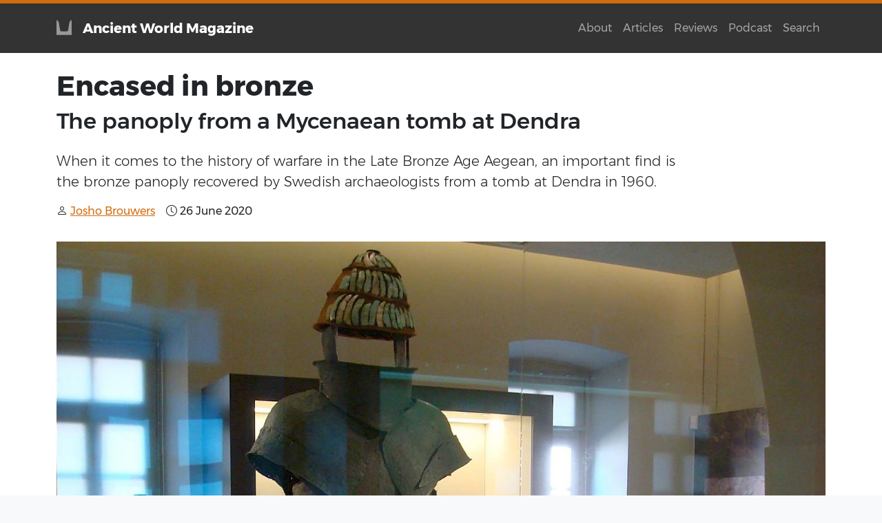

--- FILE ---
content_type: text/html; charset=UTF-8
request_url: https://www.ancientworldmagazine.com/articles/encased-bronze-panoply-mycenaean-tomb-dendra/
body_size: 15075
content:
<!DOCTYPE html><html lang="en" class="bg-light scroll-offset"><meta charset="UTF-8"><meta name="viewport" content="width=device-width, initial-scale=1"><title>Encased in bronze - The panoply from a Mycenaean tomb at Dendra - Ancient World Magazine</title><link rel="canonical" href="https://www.ancientworldmagazine.com/articles/encased-bronze-panoply-mycenaean-tomb-dendra/"><meta name="description" content="When it comes to the history of warfare in the Late Bronze Age Aegean, an important find is the bronze panoply recovered by Swedish archaeologists from a tomb at Dendra in 1960."><meta name="author" content="Josho Brouwers"><meta name="created" content="2020-06-26"><link rel="stylesheet" href="/site/assets/pwpc/pwpc-91c4c69faf9698dd607379bd548a65468ba725f9.css"><link rel="shortlink" href="https://www.ancientworldmagazine.com/articles/encased-bronze-panoply-mycenaean-tomb-dendra/"><meta property="og:url" content="https://www.ancientworldmagazine.com/articles/encased-bronze-panoply-mycenaean-tomb-dendra/"><meta property="og:type" content="website"><meta property="og:locale" content="en_GB"><meta property="og:site_name" content="Ancient World Magazine"><meta property="og:title" content="Encased in bronze - The panoply from a Mycenaean tomb at Dendra"><meta property="og:description" content="When it comes to the history of warfare in the Late Bronze Age Aegean, an important find is the bronze panoply recovered by Swedish archaeologists from a tomb at Dendra in 1960."><meta property="og:image" content="https://www.ancientworldmagazine.com/site/assets/files/2766/dendra.1200x630-pim2-awm.jpg"><meta property="og:image:width" content="1200"><meta property="og:image:height" content="630"><meta itemprop="url" content="https://www.ancientworldmagazine.com/articles/encased-bronze-panoply-mycenaean-tomb-dendra/"><meta itemprop="name" content="Encased in bronze"><meta itemprop="description" content="When it comes to the history of warfare in the Late Bronze Age Aegean, an important find is the bronze panoply recovered by Swedish archaeologists from a tomb at Dendra in 1960."><link rel="shortcut icon" type="image/png" href="/site/templates/images/icons/normal.png"><link rel="icon" href="/site/templates/images/icons/size-32x32.png" sizes="32x32"><link rel="icon" href="/site/templates/images/icons/size-192x192.png" sizes="192x192"><link rel="apple-touch-icon-precomposed" href="/site/templates/images/icons/normal.png"><meta name="msapplication-TileImage" content="/site/templates/images/icons/normal.png"><script async src="https://www.googletagmanager.com/gtag/js?id=G-W56KZ80N8E"></script><script>window.dataLayer=window.dataLayer||[];function gtag(){dataLayer.push(arguments)}
gtag('js',new Date());gtag('config','G-W56KZ80N8E')</script><body id="page-2766" class=ProCache><nav class="py-3 navbar navbar-expand-lg auto-hiding-navbar navbar-dark bg-dark" id="navbar-main"><div class="container"><a class="navbar-brand" href="https://www.ancientworldmagazine.com/"><img src="/site/assets/files/1/logo-horns.png" alt="Ancient World Magazine" width="22" height="22" class="d-inline-block align-text-top me-3 opacity-50"><span class="fw-bolder">Ancient World Magazine</span></a><button class="navbar-toggler" type="button" data-bs-toggle="collapse" data-bs-target="#navbarSupportedContent" aria-controls="navbarSupportedContent" aria-expanded="false" aria-label="Toggle navigation"><span class="navbar-toggler-icon"></span></button><div class="collapse navbar-collapse" id="navbarSupportedContent"><ul class="navbar-nav ms-auto mb-2 mb-lg-0"><li class="nav-item"><a class="nav-link" href="/about/">About</a><li class="nav-item"><a class="nav-link" href="/articles/">Articles</a><li class="nav-item"><a class="nav-link" href="/reviews/">Reviews</a><li class="nav-item"><a class="nav-link" href="/podcast/">Podcast</a><li class="nav-item"><a class="nav-link" href="/search/">Search</a></ul></div></div></nav><main id="main-content" class="mt-4"><div class="container"><article id="page-2766"><header><h1 id="title" class="h1 fw-bold">Encased in bronze</h1><p id="subtitle" class="h2 mb-4" role="doc-subtitle">The panoply from a Mycenaean tomb at Dendra<p class="lead col-sm-12 col-lg-10">When it comes to the history of warfare in the Late Bronze Age Aegean, an important find is the bronze panoply recovered by Swedish archaeologists from a tomb at Dendra in 1960.<p><span class="author me-3"><i class="bi-person me-1"></i><a href="/contributors/josho-brouwers/"><span class="vcard"><span class="fn">Josho Brouwers</span></span></a></span><span class="publication"><i class="bi-clock me-1"></i><time class="published" datetime="2020-06-26 16:33:00">26 June 2020</time></span></p><figure id="featured-image" class="figure mt-3 mb-4"><a href="/site/assets/files/2766/dendra.jpg" data-toggle="lightbox" data-caption=""><img src="/site/assets/files/2766/dendra.1400x0.jpg" class="figure-img img-fluid mx-auto d-block" alt="Encased in bronze"></a><figcaption class="figure-caption"><p class="m-0"><i class="bi-camera me-1"></i>Matthew Lloyd</p></figcaption></figure></header><div class="row gx-5"><div class="col-sm-12 col-lg-8"><div class="entry-content"><p>In 1939, a team led by Swedish archaeologist Axel W. Persson (1888-1951) started excavating at Dendra, in the Argolid (Greece). The team had originally intended to excavated at Mylassa in Turkey, but the threat of war made this impossible, and they decided to do fieldwork in Greece instead.<p>Dendra is the site of a Mycenaean cemetery, about 1 km away from the citadel of Midea, as the crow flies; by car, it’s a 7 minute drive. In 1926 and 1927, a set of “Royal Tombs” was unearthed here. Figuring that more could be found at Dendra, the team happily set to work in the cemetery. They also dug some trial trenches on the acropolis of Midea.<p>The excavators unearthed several chamber tombs. These tombs consist of a long entrance passage (<em>dromos</em>) that leads to a doorway (<em>stomion</em>) that opens onto a central burial chamber (<em>thalamos</em>). They are typical for the Mycenaean era; the grander <em>tholos</em> or “beehive” tombs, such as the Treasury at Atreus near Mycenae itself, are essentially a variation on the basic design of the chamber tomb.<p>For chamber tomb no. 8, three different building phases could be distinguished, and the presence of four skulls indicated that the tomb had once housed at least this many deceased individuals. Burials with multiple occupants are a characteristic of Mycenaean funerary customs; during the preceding Middle Helladic period as well as the succeeding Early Iron Age, graves in general contained only a single body.<p>Among the finds recovered from tomb no. 8 was a bronze object, “found in the angle between the rock ledge and the stone bench” of the tomb (Persson 1942, p. 43). The excavator identified the object as a helmet, and described it as follows (<em>ibid</em>., p. 43):<blockquote class="blockquote lh-lg"><p>On the top two large holes for attaching helmet adornment. Round the whole edge, which wound around a bronze wire, there are holes, interspaced about 1 cm, for fastening the lining. At a distance of about 17 cm from the outer edge of the strongly projecting cheekpieces there is, on both sides, an infolding of the edge of the helmet which runs in the shape of a shallow groove, first in a somewhat backwards-slanting straight line, then in a forward-curve, about 15 cm above the edge, marking the position of the ears.</p></blockquote><p>Persson referred to this as “a new Mycenaean helmet type” (p. 119), and the first known example made of bronze. Persson notes that the “right side of the helmet is somewhat deformed and shows several defects” (<em>ibid</em>., p. 119), but nonetheless assumes that his identification is correct. The excavation report even includes a reconstruction of this object, and one of the pictures has a moustachioed man model the thing.</p><figure class="figure mx-auto d-block my-4"><a href="/site/assets/files/2766/silly-helmet.jpg" data-toggle="lightbox"><img alt="" src="/site/assets/files/2766/silly-helmet.jpg" width="1024" class="figure-img img-fluid mx-auto d-block"></a><figcaption class="figure-caption">The two pictures in the top left depict the bronze object recovered from Dendra tomb no. 8 and identified by Persson as a “helmet”. The photos in the bottom left show the reconstruction of this object, including a horsehair plume. On the right, a moustachioed man models the “helmet”. After: Persson 1942, p. 120 fig. 114.</figcaption></figure><p>Persson notes that there are no parallels for the helmet. “It is therefore,” he writes, “all the more astonishing that it corresponds perfectly to a type of helmet described in Homer and which has so far puzzled its commentators” (p. 122). One must remember that this was written during a time when the idea that Homer preserved at least some elements of the Mycenaean Bronze Age was still common.<p>In 1950, only two years before Michael Ventris would announce his decipherment of the Mycenaean script known as Linear B, H.L. Lorimer discussed this helmet in her <em>Homer and the Monuments</em>. She writes that this helmet bore (pp. 225-226):<blockquote class="blockquote lh-lg"><p>a rude resemblance to the <a href="/articles/corinthian-helmet/">Corinthian type</a> inasmuch as it is fashioned from a single piece of metal and has cheek-pieces. These, however, do not fit close to the face but project in front of it, cutting off, almost like blinkers, the wearer’s side-view and leaving his face exposed.</p></blockquote><p>Lorimer also included the reconstruction of the helmet in her book (plate XIII), including the photo of the moustachioed man. Lorimer sides with Persson in regarding this helmet, with its somewhat weird shape, as a failed attempt to reproduce a Cretan form of helmet.<p>It is clear from reading Persson and Lorimer that both were slightly mystified by this bronze object, as if it were a thing that they couldn’t quite place. If they indeed had any misgivings, these were entirely appropriate. Only ten years later, further research at Dendra would reveal that this bronze object from chamber tomb no. 8 wasn’t a helmet at all.<h2 id="p2766s1" class="mt-5 mb-3 fw-bolder">A complete panoply from Dendra</h2><p>Our focus here is on tomb no. 12 at Dendra, excavated as part of a joint mission between the Greek archaeological service, represented by the Ephor of the Argolid, J. Papademetriou, and the Swedish school, of which Paul Åström was the director. In his report on the finds, Åström sketches the scene (p. 4):<blockquote class="blockquote lh-lg"><p>One day in November 1959 Papademetriou’s successor Dr N.M. Verdelis, Dr C.-G. Styrenius and I inspected the site. The roof of a chamber tomb had collapsed leaving a fissure in the earth […]. It is an irony of fate that the late Professor Axel W. Persson had dug a trial trench above the roof of the tomb before its collapse without noticing it. If he had dug a little to the west he would have discovered the open entrance shaft and excavated the tomb long ago.</p></blockquote><p>The tomb had been partially plundered by the time it was excavated in 1960. Still, it featured a large number of finds, including pottery fragments, a silver toggle pin (probably used to fasten an item of clothing), a bronze oinochoe (jug), as well as various other objects of bronze, including at least one knife and a dagger, a bronze mirror, a gold-plated ring, fragments of a silver cup, and so on.<p>The tomb also contained several items connected to warfare. These included fragments of the tusks of boars that were once part of a boars’ tusk helmet, as well as a pair of swords identified as “ceremonial” by Åström because they featured elements made of gold and ivory (p. 18). But the most impressive find from the tomb was a complete panoply of bronze, rather squashed at the time it was unearthed but since then restored.<p>The panoply consists of several different pieces (Åström et al. 1977, pp. 28-34). There are two plates that protected the torso: a back plate and a breast plate, which essentially encased the entire upper body. Along the bottom edge of the cuirass were fixed a further six bronze plates: three in front and three behind. A throat guard protected the wearer’s neck, an area where warriors were particularly vulnerable to judge from Aegean art of virtually all periods. Two triangular pieces were attached to the front of the breastplate to further protect the chest.<p>The panoply also included two objects that were virtually identical to the object retrieved by Persson from tomb no. 8 and identified as a “helmet”. It was obvious from their location relative to the rest of the panoply that they were not helmets, but rather shoulder guards or pauldrons. Two pieces of bronze armour were attached to the underside of these shoulder guards to protect the upper arms.</p><figure class="figure mx-auto d-block my-4"><a href="/site/assets/files/2766/panoply.jpg" data-toggle="lightbox"><img alt="" src="/site/assets/files/2766/panoply.jpg" width="1024" class="figure-img img-fluid mx-auto d-block"></a><figcaption class="figure-caption">The panoply from Dendra, as displayed in the Archaeological Museum of Nafplio. Other finds from the same tomb have been included in this display case. Note the boars’ tusk helmet that was found with the panoply. Photo: Matthew Lloyd.</figcaption></figure><p>The tomb also yielded a single bronze greave. Diane Fortenberry has argued that single greaves were used to indicate rank in Mycenaean Greece, so it is possible that the tomb only ever had one greave (Fortenberry 1991). It is not clear whether the greave belonged to the left or right leg.<p>There are also several bronze fragments from the tomb that may have belonged to other pieces of armour, including, perhaps, a second greave. Another flat piece of bronze has been interpreted as a forearm guard, which means that the panoply covered almost every inch of the wearer, especially if the leftover pieces of bronze belonged to a second greave and perhaps also a second forearm guard.<p>Armour like the panoply from Dendra is usually made to fit a specific person, and it stands to reason that it belonged to one of the bodies that had been interred in the tomb. Many scholars have argued that it was too cumbersome a suit of armour to have been used by anyone except someone associated with a chariot. As Joost Crouwel notes in his book on Bronze Age wheeled vehicles (p. 126, original emphasis):<blockquote class="blockquote lh-lg"><p>While it is certainly difficult to visualize a warrior thus equipped marching to and from a battlefield in the Greek summer, it is equally difficult to see him as fighting <em>in</em> a chariot. If we look at contemporary oriental armour, we see that the corselets worn by Asiatic and Egyptian chariot crews are long, flexible, short-sleeved tunics, covered with many scales of bronze or leather. This type of armour […] is much less cumbersome than the Dendra panoply.</p></blockquote><p>Crouwel argues that the armour would have made it difficult for the wearer to stretch a bow. “Instead,” he argues (<em>ibid</em>., p. 126):<blockquote class="blockquote lh-lg"><p>he would have fought with a sword, a dagger or thrusting spear, all close-range weapons which are useless from a moving chariot […]. Such weapons, together with the metal greaves [<em>sic</em>] that were found in the Dendra panoply tomb and which seem a peculiarly Aegean piece of armour (they are not known in the Near East or Egypt), must have been designed for fighting on foot.</p></blockquote><p>Crouwel suggests that the Dendra warrior would have been driven to the battlefield by his charioteer, where he would dismount to fight on foot. This means that he would not have needed to wear himself out walking long distances, instead driving to exactly where he had to be to face his opponents.<p>The armour may also not have been as cumbersome as is often assumed, as experiments with a replica have shown. Since the Dendra tomb contained a set of two swords, Piotr Taracha suggests that whoever wore the cuirass was a swordsman (Taracha 2007, p. 150-151), which seems a reasonable supposition if we assume that the assemblage in the grave is supposed to represent a complete set of equipment for one of the bodies who was buried there. The armour would have made the use of a shield redundant; Taracha even proposes that the owner of the panoply fought with two swords (<em>ibid</em>., pp. 151-152).</p><figure class="figure mx-auto d-block my-4"><a href="/site/assets/files/2766/detail.jpg" data-toggle="lightbox"><img alt="" src="/site/assets/files/2766/detail.jpg" width="1024" class="figure-img img-fluid mx-auto d-block"></a><figcaption class="figure-caption">This photo shows the shoulder of the cuirass, with the throat guard and the shoulder guard. Note the loop that points towards the front, which means that the wearer would have been able to fasten this himself. Also note the holes along the edges of the different pieces: the different elements had originally been lined with felt or something similar, to make it more comfortable to wear. Photo: Matthew Lloyd.</figcaption></figure><p>The various finds in the tomb form a familiar assemblage that is characteristic of elite burials of the Late Bronze and Early Iron Ages. Bronze armour would have served to enhance the physical appearance of the warrior, making him seem more formidable. In Homer, the gods are often described as “shining”, and any warrior encased in bronze, gleaming in the sun of the Greek summer, may indeed have seemed godlike in appearance. Bodily appearance was important to high-ranking members of society, as Paul Treherne emphasized in an article published in 1995. The presence of a bronze mirror, associated with the panoply, underscores that the owner would have taken care of his physical appearance.<p>Fine pottery used in the consumption of alcohol, found in this tomb, would have played an important role in the feasts where high-ranking members of society told each other stories, took measure of their rivals, and demonstrated their skills in negotiating social relations. Whoever owned the panoply, his family ensured that there would no doubt regarding the man’s elevated status.<h2 id="p2766s2" class="mt-5 mb-3 fw-bolder">A Mycenaean “Age of Plate”?</h2><p>The tomb of the Dendra cuirass has been dated to Late Helladic IIIA, in absolute terms to around 1400 BC. Dendra tomb no. 8, where Persson found the pauldron that he misidentified as a helmet, is slightly earlier and dates to Late Helladic II, probably around 1450 BC. Absolute dates are an issue for the Late Bronze Age, so most archaeologists prefer to use ceramic phases instead.<p>Aside from the finds at Dendra, evidence for metal armour has since been found in a small number of Mycenaean sites. For the most part, these are all bits and pieces, including a bronze gauntlet from a chamber tomb near Mycenae, many fragments of armour plates from a <em>tholos</em> tomb near Nichoria, and so on (see Taracha 2007, p. 145, for a brief summary and references). A very similar panoply to the one recovered at Dendra was found in Thebes in 1964, but has yet to be published.</p><figure class="figure mx-auto d-block my-4"><a href="/site/assets/files/2766/thebes.jpg" data-toggle="lightbox"><img alt="" src="/site/assets/files/2766/thebes.jpg" width="1024" class="figure-img img-fluid mx-auto d-block"></a><figcaption class="figure-caption">The armour from Thebes on display at the museum. Photo: Matthew Lloyd.</figcaption></figure><p>There are no examples of metal armour that predate the Late Helladic II period. Metal armour also seemingly disappears from the archaeological record at the very end of Late Helladic IIIA or beginning of Late Helladic IIIB, or ca. 1300 BC, only to reappear sporadically during the Dark Ages that followed the fall of the Mycenaean palaces in ca. 1200 BC.<p>While the archaeological evidence for body-armour is fairly slight, there are ideograms in the Linear B tablets that resemble the Dendra panoply and that suggest that these suits of armour may have been more common than the material remains suggest. These are the Sc and Sk tablets from Knossos and the Sh tablets from Pylos, as well as a fragment from Tiryns (Si5). There is some discussion about the interpretation of the ideograms, but overall most people assume that they do indeed represent armour, and in some cases cuirasses similar to the one excavated at Dendra (Fortenberry 1990, pp. 46-55).<p>Still, bronze armour in general would have been expensive and was undoubtedly limited to high-ranking members of the palatial armies (Fortenberry 1990, p. 34), such as the <em>heqetai</em> or “followers” mentioned in the tablets and associated with chariots. A full panoply like the one unearthed at Dendra must have been even rarer still. But it is also worth pointing out only a tiny amount of material is preserved compared to what may once have existed, and many of the Mycenaean tombs have been looted over the course of time or have been subjected to repurposing as <a href="/articles/landscape-memory-knossos-early-iron-age/">new bodies were added to the graves</a>.<p>Anthony Snodgrass referred to the period between Late Helladic II and Late Helladic IIIA2/IIIB (or ca. 1500 to 1300 BC) as the Mycenaean “Age of Plate” (Snodgrass 1965, p. 106). It should be stressed that the term “Age of Plate” is mostly based on limited evidence from several Late Bronze Age palatial centres from Crete and Southern and Central Greece (but note the wide-ranging survey of European body-armour in Mödlinger 2017). Some high-ranking warriors in these regions may have been equipped with heavy armour during this period, but these will almost certainly have been a minority.<p>In any event, we can use the “Age of Plate” as a convenient shorthand for now. Chronologically, it follows the so-called “Shaft Grave” period, named after the burials unearthed in Mycenae’s Grave Circles A and B, which date to the very end of the Middle Helladic period and Late Helladic I. Again, the evidence we have is limited, but the challenge of archaeology is to do the best you can with what you have on hand.<p>During the “Shaft Grave” period, there is little evidence for armour. Schliemann found the remains of thick linen, which may have been used for a corslet, but the evidence is far from clear. Metal discs have also been recovered from the tombs which may have been used to reinforce linen or leather corslets, as may also have been the case in the twelfth century BC and perhaps all through the Mycenaean era (Fortenberry 1990, pp. 35-36).<p>The tombs have yielded swords as well as daggers, including the famous “Lion Hunt Dagger” from Grave Circle A. The latter gives an idea of what warriors were imagined to look like by the Minoan artist who made the object. They were almost naked, relying on large “body-shields” for protection. Their lack of armour may be realistic or may be an example of “<a href="/articles/heroic-nudity-naked-men-ancient-greek-art/">heroic nudity</a>” – we cannot really tell. Such warriors were, in any event, commonly depicted in the art of the period. For example, similar warriors are shown on the <a href="/articles/measured-take-pylos-combat-agate/">“Combat Agate” from Pylos</a> that was unearthed not too long ago.<p>The dagger shows two types of shields: the more or less rectangular “tower” shield and the curious “figure-eight” shield. The latter carried some kind of religious significance, as it was also used as a decorative motif, in jewellery, and in iconographic scenes where it appears to be associated with deities. One of the warriors fights as an archer; the others use long thrusting spears typical of all military scenes of the Late Bronze Age. By contrast, short javelins are only ever depicted in hunting scenes before ca. 1200 BC (Fortenberry 1990, pp. 208-209). After 1200 BC, shorter spears, often carried in pairs, are a feature on Late Helladic IIIC pottery and beyond.</p><figure class="figure mx-auto d-block my-4"><a href="/site/assets/files/2766/dagger.jpg" data-toggle="lightbox"><img alt="" src="/site/assets/files/2766/dagger.jpg" width="1024" class="figure-img img-fluid mx-auto d-block"></a><figcaption class="figure-caption">The blade of the Lion Hunt Dagger from Grave Circle A in Mycenae, dated to Late Helladic I. It is conventionally thought to have been made by Minoan craftsmen on Crete. The equipment is typical for this period. Men in kilts but otherwise naked engage in hunting lions. One of them is armed with a bow, while others carry large body-shields and fight using long, thrusting spears. Photo: <a href="https://en.wikipedia.org/wiki/File:Dagger_inlaid_Mycenaean_16_c_BC,_NAMA_394_1080834_cropped_white_bg.png">Wikimedia Commons</a>.</figcaption></figure><p>With the start of the “Age of Plate”, shields appear to have fallen into disuse, and would only appear again in the succeeding period, i.e. “Late Mycenaean” (the thirteenth century BC, often including the Postpalatial period of the twelfth century BC). There is a pottery fragment from Tiryns dated to Late Helladic IIIB that depicts body-shields again, but its significance is hard to gauge (Fortenberry 1990, 5ff).<p>Toward the very end of the thirteenth century BC, or possibly the twelfth, we get the earliest pictorial evidence for the use of small, round shields. Shields of various form, including crescent-shaped ones as well as round and rectangular ones, become popular in the art of the twelfth century BC. The Warrior Vase from Mycenae offers a good example of what warriors may have looked like after the fall of the palaces.<p>Why did the Mycenaean “Age of Plate” end around 1300 BC? We can probably connect this with the final destruction of the palace of Knossos. As readers of <em>Ancient World Magazine</em> may remember, all the Minoan palaces on Crete <a href="/articles/island-minos-crete-bronze-age/">were destroyed</a> at the end of Late Minoan IB, marking the end of the so-called Neopalatial phase in roughly 1450 BC. The palace of <a href="/articles/home-minotaur-palace-knossos/">Knossos</a> is the only palatial centre that continued in use after these destructions.<p>During the succeeding phase, Late Minoan II (ca. 1470/1460 to 1420/1410 BC), it is clear that there is a Mycenaean presence of some sort in Crete, and that Knossos serves as the administrative centre for the entire island. We know that Greek-speaking people (Mycenaeans?) must have dominated the island politically because Linear A is no longer used in the tablets. Instead, we find the earliest examples of Linear B, which was used to write an early form of Greek and would also be used in the Mycenaean palatial centres on the Greek mainland.</p><figure class="figure mx-auto d-block my-4"><a href="/site/assets/files/2766/krater.jpg" data-toggle="lightbox"><img alt="" src="/site/assets/files/2766/krater.jpg" width="1024" class="figure-img img-fluid mx-auto d-block"></a><figcaption class="figure-caption">The Warrior Vase from Mycenae, dated to the twelfth century BC. Note the crescent-shaped shields. These men are going on an expedition; they have small knapsacks tied to their spears. They do not appear to wear metal armour, but the image is less than clear. National Archaeological Museum of Athens. Photo: <a href="https://commons.wikimedia.org/wiki/File:Large_Krater_with_Armored_Men_Departing_for_Battle,_Mycenae_acropolis,_12th_century_BC_(3402016857).jpg" target="_blank" rel="noreferrer noopener">Sharon Mollerus</a>.</figcaption></figure><p>Eventually, Knossos itself was destroyed yet again, in what is referred to as its final destruction. As a <a href="/articles/landscape-memory-knossos-early-iron-age/">recent article by Chris Adamson</a> makes clear, this “final destruction” did not mean that Knossos disappeared from the face of the Earth, but rather that it lost its significance as a centre of power on the island. The date of this destruction is a subject of hot debate, with some favouring a date around 1360 BC, while others argue for a later date, closer to ca. 1300 BC.<p>Whatever the date of the destruction, it has been suggested that Knossos was perhaps destroyed by a jealous prince – or a group of jealous rulers – from the mainland, since the Mycenaean palaces in the Peloponnese and Central Greece would reach their zenith in the thirteenth century BC. In mythological terms, this final destruction has been associated with the hero Theseus, even though the story of Theseus did not include the physical destruction of Minos’ palace.<p>Whatever the details, the material culture of the Aegean changed dramatically after ca. 1300 BC. Other sites also suffered destructions. It seems that the bronze trade and bronzeworking were interrupted, and large bronze objects such as vessels, but also armour like the Dendra panoply, disappear from the archaeological record. Minoan influence markedly decreases during this period, while the number of Mycenaean objects outside of the core mainland territories increases (Fortenberry 1990, pp. 65-66).<h2 id="p2766s3" class="mt-5 mb-3 fw-bolder">European plate armour</h2><p>As outlined above, the evidence for plate armour in the Aegean after ca. 1300 BC is scant. There are some finds of metal armour, mostly helmets, that date to the Dark Ages. Plate armour reappears in Greece only in the late eighth century BC. The earliest evidence is a bronze panoply from a Late Geometric tomb in Argos (T45).<p>This tomb included a helmet – a so-called <em>Kegelhelm</em> – as well as a bronze cuirass, referred to as a “bell-shaped” cuirass on account of its shape. It consists of two plates, front and back, which are connected to each other by hinges on one side and leather straps on the other. The shape of the cuirass would have allowed the wearer to sit comfortably. Indeed, Anderson notes that it would have served a horseman well, since it allows one to sit without chafing the upper legs (Anderson 1961, p. 143). Paul Treherne notes that plate armour, along with the slashing sword and the spear, are associated with fighting from horseback in Central Europe (Treherne 1995, 110).<p>This tomb also included two iron firedogs in the shape of galleys, with the characteristic forefoot (where later vessels had a ram) and stern shaped like a scorpion’s tail. This may suggest that the owner of the tomb was associated with seafaring, a common élite endeavour in this time. Certainly, the fact that these were firedogs used in roasting meat associates the finds with feasting, a core activity of the élite in every period of history (Brouwers 2010, pp. 51-52).</p><figure class="figure mx-auto d-block my-4"><a href="/site/assets/files/2766/argos.jpg" data-toggle="lightbox"><img alt="" src="/site/assets/files/2766/argos.jpg" width="1024" class="figure-img img-fluid mx-auto d-block"></a><figcaption class="figure-caption">A picture of the bronze bell-shaped cuirass and helmet unearthed at Argos in 1953. Snodgrass emphasized how primitive the helmet was in comparison to the cuirass itself. The helmet has a top-heavy crest and must have been impractical; it disappears before 700 BC and apparently transformed into the simpler and stronger “Illyrian” type helmet. The cuirass is almost identical to the breast- and back plates of the Dendra cuirass. Photo: <a href="https://commons.wikimedia.org/wiki/File:Hoplite_Armour_Argos.jpg" target="_blank" rel="noreferrer noopener">AlMare</a>.</figcaption></figure><p>The basic shape of the “bell-shaped” cuirass, as Snodgrass puts it, “does reproduce, in developed form, the basic features of the inner cuirass of the Dendra armour 700 years earlier” (1967/1999, p. 41). Snodgrass then wonders if there could be a link between the two. Despite the gulf in time that separates the Dendra panoply from the Argive one, the geographical distance is a mere 16 kilometres.<p>But Snodgrass doesn’t believe there is continuity from the Late Bronze Age to the Archaic period when it comes to plate armour (p. 41):<blockquote class="blockquote lh-lg"><p>It seems to me impossible that there was direct descent […]. But to the north of Greece the situation was very different. In time, the Dark Age of Greece falls in the middle of a long and apparently prosperous culture-phase, centred in the middle and upper Danube: the Urnfield period, a feature of which is the varied bronze industry. The Urnfield peoples and their predecessors had been in prolonged contact with the Mycenaeans, and there was a substantial two-way trade in artefacts between Greece and Central Europe. It is very likely that the bronze plate-corslet was one of the commodities included in this traffic, for a whole series of bronze cuirasses has been found on sites in Central Europe, France and Italy.</p></blockquote><p>Snodgrass doesn’t say explicitly, but the idea is that the plate cuirass was invented in the Aegean and then exported to Central Europe, where it persisted from the Bronze Age into the Iron Age. He points out that none of the cuirasses from Central Europe include the additional plates that were part of the Dendra cuirass (p. 42):<blockquote class="blockquote lh-lg"><p>This fact, and the historical situation in eighth century Greece, make it quite credible that the Argos corslet (with, no doubt, its lost contemporaries in Greece) was freshly modelled on the European type, which the Greeks must have encountered at this time in their colonial ventures in Italy. (Specimens of the European corslet have been found at Naples and in Etruria.) As with the art of writing in Greece before and after the Dark Age, so with armour there is a change in attitude as well as a <em>lacuna</em> in time; and these together argue strongly against continuity.</p></blockquote><p>There is another point that argues against continuity, and that is the fact that, as Ian Morris puts it, “Around 1025 BC bronze more or less vanishes from excavated sites in central Greece, being replaced by a previously rare metal: iron” (Morris 1989, p. 502). One of the reasons that the Bronze Age ultimately gave way to the Iron Age is that the trade in copper and/or tin was interrupted, making it too expensive, cumbersome or both to produce objects made of bronze (Morris 1989, pp. 503-506).</p><figure class="figure mx-auto d-block my-4"><a href="/site/assets/files/2766/marmesse.jpg" data-toggle="lightbox"><img alt="" src="/site/assets/files/2766/marmesse.jpg" width="1024" class="figure-img img-fluid mx-auto d-block"></a><figcaption class="figure-caption">Two bronze cuirasses recovered from Marnesse (Haute-Marne) in France and dated to the ninth-eighth centuries BC. These are typical examples of the type of plate corslets encountered in Central Europe towards the end of the Bronze Age and first few centuries of the first millennium BC. Photo: <a href="https://en.wikipedia.org/wiki/File:Cuirasses_Marmesse.JPG" target="_blank" rel="noreferrer noopener">Wikimedia Commons</a>.</figcaption></figure><p>As such, the emergence of bronze plate cuirasses in Greece must be set within the context of expanding contacts with overseas regions (to procure the copper and tin necessary) and renewed trade with the peoples of Central Europe (to obtain the idea of making plate cuirasses). This corresponds to a general increase in wealth and overseas activities in the Argolid from the eighth century BC onwards.<h2 id="p2766s4" class="mt-5 mb-3 fw-bolder">Closing thoughts</h2><p>The history of Mycenaean warfare is a fascinating subject of study, but also one that is little understood. Most non-specialists assume that the Homeric epics may shine some sort of light on the period, a point of view that I actively try to resist, which is why I have tried to keep references to Homer to an absolute minimum.<p>The discovery of the Dendra cuirass also demonstrates how quickly our view of a particular period may change. When Persson discovered a single bronze object in tomb no. 8, what was he to make of it? We may find it funny that he interpreted it as a helmet, but trailblazers are bound to make mistakes. The discovery of the full panoply in tomb no. 12 allowed archaeologists to re-interpret Persson’s “helmet” as the pauldron that it really was. It also revealed how advanced Mycenaean bronzeworking was at that time.<p>As archaeologists, we make do with scraps and try to write cohesive narratives about the past. Thanks to more than a century of archaeological research, we have reached a point where we are able to write a more or less cohesive history of Mycenaean warfare, where the Late Bronze Age is divided into roughly three or four periods: the “Shaft Graves” era, the “Age of Plate”, and the “Late Period”, with the latter incorporating the Postpalatial era of the twelfth century BC, according to the taste and intent of the author in question.<p>Still, the work is never done. Debates continue to rage about the date and interpretation of the armour tablets, the exact date of the final destruction at Knossos (and what this means with respect to Snodgrass’s “Age of Plate”), the connections between “Minoan” (Cretan) artists on the one hand and “Mycenaean” (mainland) warfare on the other, the military-political structure of the Mycenaean palaces, the role of chariots in combat, the possible Bronze Age elements in the Homeric epics, and so on.<p>One point that is clear, is that warfare in the Late Bronze Age Aegean is a fascinating topic of study. And among the many different types of evidence that we have available for studying this period, the panoply from Dendra tomb no. 12 will certainly continue to play a large role in the narratives we write about the Late Bronze Age.<div id="further" class="callout callout-primary" role="alert"><h4 class="fw-bolder">Further reading</h4><!DOCTYPE html PUBLIC "-//W3C//DTD HTML 4.0 Transitional//EN" "http://www.w3.org/TR/REC-html40/loose.dtd"><ul class="list-unstyled m-0"><li class="mb-2">J.K. Anderson, <em>Ancient Greek Horsemanship</em> (1961).<li class="mb-2">Paul &Aring;str&ouml;m (in collaboration with N.N. Verdelis, N.-G. Gajvall, and H. Hjelmqvist), <em>The Cuirass Tomb and Other Finds at Dendra </em>(1977).<li class="mb-2">Josho Brouwers, <em>Warriors and Warfare in Early Greece. From the Mykenaian Palaces to the End of the Persian Wars</em> (PhD thesis, <a href="https://research.vu.nl/en/publications/warfare-and-society-in-early-greece-from-the-fall-of-the-mykenaia" target="_blank" rel="noreferrer noopener">VU University</a>, 2010).<li class="mb-2">Diane Fortenberry, <em>Elements of Mycenaean Warfare</em> (PhD thesis, University of Mississippi, 1990).<li class="mb-2">Diane Fortenberry, &ldquo;Single greaves in the Late Helladic period&rdquo;, <em>American Journal of Archaeology</em> 95.4 (1991), pp. 623-627.<li class="mb-2">H.L. Lorimer, <em>Homer and the Monuments</em> (1950).<li class="mb-2">Marianna M&ouml;dlinger, <em>Protecting the Body in War and Combat. Metal Body Armour in Bronze Age Europe</em> (2017).<li class="mb-2">Ian Morris, &ldquo;Circulation, deposition and the formation of the Greek Iron Age&rdquo;, <em>Man </em>24.3 (1989), 502-519.<li class="mb-2">Axel W. Persson, <em>New Tombs at Dendra Near Midea</em> (1942).<li class="mb-2">Anthony Snodgrass, &ldquo;The Linear B arms and armour tablets again&rdquo;, <em>Kadmos</em> 4 (1965), pp. 96-119.<li class="mb-2">Anthony Snodgrass, <em>Arms &amp; Armor of the Greeks </em>(1967; with new afterword, 1999).<li class="mb-2">Piotr Taracha, &ldquo;Warriors of the Mycenaean &lsquo;Age of Plate&rsquo;&rdquo;, in: Barry Molloy (ed.), <em>The Cutting Edge: Studies in Ancient and Medieval Combat</em> (2007), pp. 144-152.<li class="mb-2">Paul Terherne, &ldquo;The warrior&rsquo;s beauty: the masculine body and self-identity in Bronze-Age Europe&rdquo;, <em>Journal of European Archaeology</em> 3 (1995), pp. 105-144.</ul></div></div><aside id="supplemental"></aside></div><aside class="col-sm-12 col-lg-4 pt-3 pt-md-0"><div class="sticky-lg-top sticky-offset"><div id="author-3131" class="p-3 mb-3 bg-light rounded"><h4 class="fw-bolder mt-0 mb-2">Josho Brouwers</h4><p>Josho Brouwers is the editor-in-chief of <em>Ancient World Magazine</em> since its founding in 2017. He holds an MA and PhD in Mediterranean archaeology, specializing in war, violence, and society in the ancient Aegean. From 2012 to 2023, he also served as editor for various historical print magazines, such as <em>Ancient Warfare</em> and <em>Ancient History</em>, as well as numerous historical and educational books.</p> <a href="/contributors/josho-brouwers/" class="btn btn-outline-primary">More by me</a></div><div id="jumpnav" class="mt-4 "><h4 class="fw-bolder mb-2">On this page</h4><ol class="list-unstyled"><li><a href="#title">Introduction</a><li><a href="#p2766s1">A complete panoply from Dendra</a><li><a href="#p2766s2">A Mycenaean “Age of Plate”?</a><li><a href="#p2766s3">European plate armour</a><li><a href="#p2766s4">Closing thoughts</a></ol></div><div id="tags"><h4 class="fw-bolder mt-4 mb-2">Tags</h4><ul class="list-unstyled mb-0"><li><a href="https://www.ancientworldmagazine.com/tags/mycenaeans/">Mycenaeans</a><li><a href="https://www.ancientworldmagazine.com/tags/warfare/">Warfare</a><li><a href="https://www.ancientworldmagazine.com/tags/art/">Art</a><li><a href="https://www.ancientworldmagazine.com/tags/politics-society/">Politics &amp; Society</a><li><a href="https://www.ancientworldmagazine.com/tags/dendra/">Dendra</a></ul></div></div></aside></div></article></div></main><footer id="bottom" class="mt-5 py-3 py-4 bg-light"><ul class="nav justify-content-center border-bottom pb-3 mb-3"><li class="nav-item"><a class="nav-link px-2 text-muted" href="/contributors/">Contributors</a><li class="nav-item"><a class="nav-link px-2 text-muted" href="/archives/">Archives</a><li class="nav-item"><a class="nav-link px-2 text-muted" href="/tags/">Tags</a><li class="nav-item"><a class="nav-link px-2 text-muted" href="/series/">Series</a><li class="nav-item"><a class="nav-link px-2 text-muted" href="/write/">Write</a><li class="nav-item"><a class="nav-link px-2 text-muted" href="/search/">Search</a><li class="nav-item"><a class="nav-link px-2 text-muted" href="/cookies-notice/">Cookies Notice</a><li class="nav-item"><a class="nav-link px-2 text-muted" href="/privacy-policy/">Privacy Policy</a></ul><p class="text-center text-muted">Copyright &copy; 2026 <a href="https://www.ancientworldmagazine.com/" target="_blank">Ancient World Magazine</a> and/or individual <a href="/contributors/">contributors</a>. All rights reserved.<p class="text-center text-muted">Made with &hearts; by <a href="https://www.ancientworldmagazine.com/contributors/josho-brouwers/">Josho Brouwers</a> using <a href="https://processwire.com/" target="_blank">Processwire</a> and <a href="https://getbootstrap.com/" target="_blank">Bootstrap</a>.<p class="text-center text-muted"><a href="https://www.ancientworldmagazine.com/rss/">RSS Feed</a></p></footer><script src="/site/assets/pwpc/pwpc-8df5443caaef4d813847cdae23037a287591920f.js"></script>